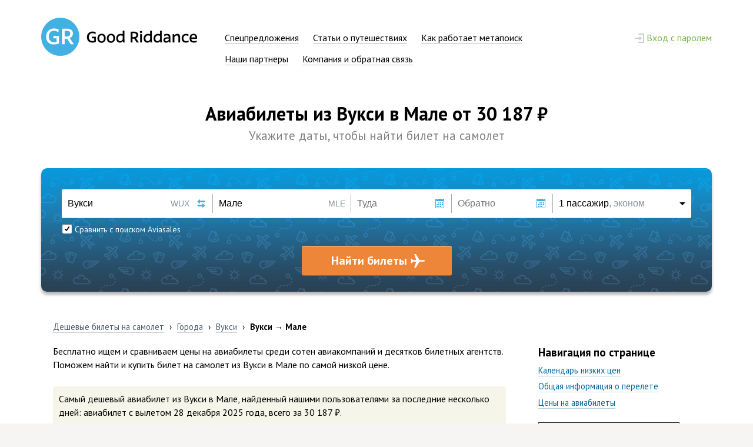

--- FILE ---
content_type: text/html; charset=UTF-8
request_url: https://www.goodriddance.ru/cities/wux-mle/
body_size: 8538
content:
<!DOCTYPE html>
<html>
   <head>
      <title>Вукси — Мале: билеты на самолет от 30 187 рублей, цены на авиабилеты туда и обратно</title>
      <meta http-equiv="Content-Type" content="text/html; charset=UTF-8">
            <meta name="viewport" content="width=1000">
      <meta name="format-detection" content="telephone=no">
      <meta name="description" content="Цены на авиабилеты из Вукси в Мале начинаются от 30 187 рублей. Мы сравниваем стоимость билетов на самолет по 728 авиакомпаниям мира.">
      <!-- TradeDoubler site verification 2864767 -->
      <meta property="og:title" content="Вукси — Мале: билеты на самолет от 30 187 рублей, цены на авиабилеты туда и обратно">
      <meta property="og:image" content="https://www.goodriddance.ru/img/share-picture.jpg">
      <meta property="og:url" content="https://www.goodriddance.ru/cities/wux-mle/">
      <meta property="og:description" content="Цены на авиабилеты из Вукси в Мале начинаются от 30 187 рублей. Мы сравниваем стоимость билетов на самолет по 728 авиакомпаниям мира.">
      <meta property="og:updated_time" content="2019-04-24T14:25:01+03:00">

      <link rel="shortcut icon" href="/favicon.ico?v=5AMjxBkqQQ" type="image/x-icon">
      <link rel="canonical" href="https://www.goodriddance.ru/cities/wux-mle/">                  
      <script type="application/ld+json">
         {
         "@context" : "https://schema.org",
         "@type" : "Organization",
         "name" : "Good Riddance",
         "url" : "https://www.goodriddance.ru",
         "logo": "https://www.goodriddance.ru/img/gr-logo-share.png",
         "sameAs" : [
         "https://vk.com/goodriddance_ru",
         "https://www.facebook.com/goodriddance.ru",
         "https://plus.google.com/+GoodriddanceRu",
         "https://twitter.com/griddance_ru"
         ]
         }
      </script>

      <script type="application/ld+json">
         {
         "@context" : "http://schema.org",
         "@type" : "WebSite",
         "name" : "Good Riddance",
         "url" : "https://www.goodriddance.ru"
         }
      </script>

      <link href='//fonts.googleapis.com/css?family=PT+Sans:400,700,400italic&subset=latin-ext,cyrillic-ext' rel='stylesheet' type='text/css'>
      <link href="/css/main.min.css?7072016230" rel="stylesheet" type="text/css" media="all"> 
      <link href="/css/search-panel-complete.min.css?7072016230" rel="stylesheet" type="text/css" media="all"><link href="/css/places.min.css?7072016230" rel="stylesheet" type="text/css" media="all"><link href="/css/flags.css?7072016230" rel="stylesheet" type="text/css" media="all"><link href="/css/social-likes-birman.css?7072016230" rel="stylesheet" type="text/css" media="all"><style type="text/css">#offers-block .offer:last-child{margin:0;}</style><link href="/css/jquery.datatables.my.min.css?7072016230" rel="stylesheet" type="text/css" media="all">      <script type="text/javascript" src="/js/locale.js?7072016230" charset="utf-8"></script>
      <script type="text/javascript" src="/js/jquery.js?7072016230" charset="utf-8"></script>
      <script>
var socialLikesButtons = {
  twitter: {
    counterUrl: 'https://opensharecount.com/count.json?url={url}&callback=?',
    convertNumber: function(data) {
      return data.count;
    }
  }
};
</script><script type="text/javascript" src="/js/social-likes.min.js?7072016230" charset="utf-8"></script>      <script type="text/javascript" src="/js/display.min.js?7072016230" charset="utf-8"></script>
      <script type="text/javascript" src="/js/search-panel-complete.min.js?7072016230" charset="utf-8"></script><script type="text/javascript" src="/js/offers.min.js?7072016230" charset="utf-8"></script><script type="text/javascript" src="/js/jquery.datatables.min.js?7072016230" charset="utf-8"></script>      <script>
  (function(i,s,o,g,r,a,m){i['GoogleAnalyticsObject']=r;i[r]=i[r]||function(){
  (i[r].q=i[r].q||[]).push(arguments)},i[r].l=1*new Date();a=s.createElement(o),
  m=s.getElementsByTagName(o)[0];a.async=1;a.src=g;m.parentNode.insertBefore(a,m)
  })(window,document,'script','//www.google-analytics.com/analytics.js','ga');
  
  ga('create', 'UA-53040713-1', 'auto');
  
  ga('send', 'pageview');

</script>
   </head>
   <body>
            <div id="login-form" class="login-bubble"><div class="head">
   <h3 style="display: inline-block;">Не узнаю вас в гриме</h3>
   <div class="close"></div></div>
<form action="/login/do.php" method="post">
   <input name="from_url" type="hidden" value="/cities/wux-mle/">
   <div class="info-table">
      <div class="row">
         <div class="cell">Эл. почта</div>
         <div class="cell">
            <input id="login-user" name="user" type="text" value="" class="textedit" spellcheck="false" autocomplete="off" autocapitalize="off" autocorrect="off">
         </div>
      </div>
      <div class="row">
         <div class="cell">Пароль</div>
         <div class="cell">
            <input id="login-pass" name="passwd" type="password" value="" class="textedit" style="margin-bottom: 3px;" spellcheck="false" autocomplete="off" autocapitalize="off" autocorrect="off">
            <input type="checkbox" name="dontremember" id="login-save" class="css-checkbox" value="yes"><label for="login-save" class="css-check-label">чужой компьютер</label>
         </div>
      </div>
      <div class="row">
         <div class="cell"></div>
         <div class="cell">
            <div class="login-button">Войти</div>
         </div>
      </div>
   </div>
</form>
<div class="line">
   <div class="text">Только зарегистрированные пользователи могут получать интересные новости и&nbsp;спецпредложения от&nbsp;авиакомпаний, управлять подпиской и&nbsp;оставлять комментарии в&nbsp;блоге. Так исторически сложилось. Вы&nbsp;не&nbsp;волнуйтесь, у&nbsp;нас очень быстрая и&nbsp;даже немного приятная регистрация.</div>
</div>
<div class="line">
   <a href="/reg/" class="reg-button">Регистрация</a><div style="display: inline-block; position: relative; margin-left: -9px;">или <a href="/restore/" class="blue-dark"><span>восстановление пароля</span></a>.</div>
</div>
</div>      <div class="container">
         <div class="main-block">
                           <div class="header">
                  <div class="row">
                     <div class="logo"><a href="/"><img src="/img/gr-logo.png?21022015252" width="265" height="65" alt="(GR) Good Riddance"></a></div>
                     <div class="menu-cont"><div class="main-menu"><div class="item"><a href="/offers/" class="black"><span>Спецпредложения</span></a></div><div class="item"><a href="/blog/" class="black"><span>Статьи о путешествиях</span></a></div><div class="item"><a href="/how/" class="black"><span>Как работает метапоиск</span></a></div><div class="item"><a href="/partners/" class="black"><span>Наши партнеры</span></a></div><div class="item"><a href="/company/" class="black"><span>Компания и обратная связь</span></a></div></div></div>
                     <div class="lcont"><div class="main-menu"><div class="item right"><span id="show-login" class="green-dott-plus"><span class="lock-ico"></span>&nbsp;<span class="line">Вход с паролем</span></span></div></div></div>
                  </div>
               </div>
                        <div class="place-head-block"><h1>Авиабилеты из Вукси в Мале от&nbsp;30&nbsp;187&nbsp;&#8381;</h1><h2>Укажите даты, чтобы найти билет на самолет</h2></div>
<div class="search-panel" data-type="0" data-hash="3630d6a8d2fceadd069e9c1586b1f3bec456a867">
   <div class="sp-container">
      <div class="sp-row">
         <div class="sp-col" style="width: 24%;">
            <div class="white left" title="Выберите город вылета">
               <div class="origin-packing">
                  <input id="origin-field" type="text" value="Вукси" placeholder="Город вылета" data-type="origin" spellcheck="false" autocomplete="off" autocapitalize="off" autocorrect="off" tabindex="1">
               </div>
            </div>
            <div id="origin-iata" class="iata-code" data-city="1" style="right: 40px;">WUX</div>
            <div class="change-button" title="Поменять город вылета и прибытия местами"></div>
         </div>
         <div class="sp-col" style="width: 22%;">
            <div class="white" title="Выберите город прибытия">
               <div class="destination-packing">
                  <input id="destination-field" type="text" value="Мале" placeholder="Город прибытия" data-type="destination" spellcheck="false" autocomplete="off" autocapitalize="off" autocorrect="off" tabindex="2">
               </div>
            </div>
            <div id="destination-iata" class="iata-code" data-city="1">MLE</div>
         </div>
         <div class="sp-col" style="width: 16%;">
            <div class="white btn" title="Выберите дату вылета">
               <div class="date-packing">
                  <input id="departure-date" type="text" value="" data-value="" placeholder="Туда" spellcheck="false" autocomplete="off" autocapitalize="off" autocorrect="off" tabindex="3">
               </div>
            </div>
            <div class="calendar-button"></div>
         </div>
         <div class="sp-col" style="width: 16%;">
            <div class="white btn" title="Выберите дату обратного вылета">
               <div class="date-packing">
                  <input id="return-date" type="text" value="" data-value="" placeholder="Обратно" spellcheck="false" autocomplete="off" autocapitalize="off" autocorrect="off" tabindex="4">
               </div>
            </div>
            <div class="calendar-button"></div>
         </div>
         <div class="sp-col" style="width: 22%;">
            <div class="white right btn" title="Количество пассажиров и класс перелета">
               <div class="pass-packing">
                  <div class="info">1 пассажир<span>, эконом</span></div>
               </div>
            </div>
            <div class="triangle-button"></div>
         </div>
      </div>
      <div class="sp-row">
         <div id="sp-autocomplete" class="sp-col" style="width: 46%; height: 32px;">
                                                   <div class="sp-checkbox" style="margin: 10px 0 0 1px;">
                  <div class="box check"></div><span class="label">Сравнить с поиском Aviasales</span>
               </div>
                     </div>
         <div id="sp-datepicker" class="sp-col" style="width: 32%; height: 32px;"></div>
         <div class="sp-col" style="width: 22%; height: 32px;">
            <div class="passcount">
               <div id="adults" class="item-btn" data="1">
                  <div class="cell minus dis"><div></div></div>
                  <div class="cell info"><span class="count"></span><br><span class="hint">от 12 лет</span></div>
                  <div class="cell plus"><div></div></div>
               </div>
               <div id="childrens" class="item-btn" data="0">
                  <div class="cell minus dis"><div></div></div>
                  <div class="cell info dis"><span class="count"></span><br><span class="hint">от 2 до 12 лет</span></div>
                  <div class="cell plus"><div></div></div>
               </div>
               <div id="infants" class="item-btn" data="0">
                  <div class="cell minus dis"><div></div></div>
                  <div class="cell info dis"><span class="count"></span><br><span class="hint">до 2 лет</span></div>
                  <div class="cell plus"><div></div></div>
               </div>
               <div class="flight-type">
                  <div class="icon"><div></div></div>
                  <div class="label">Бизнес-класс</div>
               </div>
            </div>
         </div>
      </div>
      <div class="sp-row">
         <div class="sp-col" style="width: 100%;">
            <div id="start-search" class="sp-big-submit">Найти билеты</div>
         </div>
      </div>
   </div>
</div><style type="text/css">
    span.flight-hint {
        color: #666;
        font-size: 70%;
    }

    #datatable,
    #datatable_rating {
        font-size: 90%;
    }

    #datatable thead th,
    #datatable_rating thead th {
        text-align: left !important;
        padding: 10px !important;
    }

    #datatable_info,
    #datatable_rating_info {
        color: #666;
        font-size: 80%;
    }

    #datatable_paginate a,
    #datatable_rating_paginate a {
        padding: 3px 5px;
        font-size: 80%;
    }
</style>
<script type="text/javascript">
    var dataSet = [];

    $(document).ready(function () {
        $('#datatable').DataTable({
            data: dataSet,
            columns: [
                {title: "Рейс"},
                {title: "Вылет"},
                {title: "В пути"},
                {title: "Прибытие"},
                {title: "Дни вылета"}
            ],
            "language": {
                "url": "/js/jquery.datatables.lang.json"
            },
            pagingType: "simple",
            sDom: '<"toolbar">frtip',
            deferRender: true
        });
    });

                /**
                 * Функция Скрывает/Показывает блок 
                 * @author ox2.ru дизайн студия
                 **/
                function showHide(element_id) {
                        //Если элемент с id-шником element_id существует
                        if (document.getElementById(element_id)) { 
                                //Записываем ссылку на элемент в переменную obj
                                var obj = document.getElementById(element_id); 
                                //Если css-свойство display не block, то: 
                                if (obj.style.display != "block") { 
                                        obj.style.display = "block"; //Показываем элемент
                document.getElementById('more_button').style.display = "none";

                                }
                        }
                }   
</script>
<div class="place-info-block">
    <div class="breadcrumbs">
        <div class="item" itemscope="itemscope" itemtype="http://data-vocabulary.org/Breadcrumb">
            <a itemprop="url" href="/" class="grey-dark"><span itemprop="title">Дешевые билеты на&nbsp;самолет</span></a>
        </div>
        <div class="sep">›</div>
        <div class="item" itemscope="itemscope" itemtype="http://data-vocabulary.org/Breadcrumb">
            <a itemprop="url" href="/cities/" class="grey-dark"><span itemprop="title">Города</span></a>
        </div>
        <div class="sep">›</div>
        <div class="item" itemscope="itemscope" itemtype="http://data-vocabulary.org/Breadcrumb">
            <a itemprop="url" href="/cities/to-wux/" class="grey-dark"><span itemprop="title">Вукси</span></a>
        </div>
        <div class="sep">›</div>
        <div class="item sel">
            Вукси &rarr; Мале        </div>
    </div>
    <div class="pl-text" style="width: 70%;">
        <script type="application/ld+json">
        {
        "@context": "http://schema.org",
        "@type": "Product",
        "name": "Авиабилет на перелет Вукси — Мале",
        "description": "Самый дешевый авиабилет из Вукси в Мале, найденный нашими пользователями за последние несколько дней.",
        "offers": {
        "@type": "AggregateOffer",
        "lowPrice": "30187",
        "priceCurrency": "RUB"
        }
        }
        </script><div class="block clear">Бесплатно ищем и&nbsp;сравниваем цены на&nbsp;авиабилеты среди сотен авиакомпаний и&nbsp;десятков билетных агентств. Поможем найти и&nbsp;купить билет на самолет из&nbsp;Вукси в&nbsp;Мале по&nbsp;самой низкой цене.<div class="block"><div class="imp-info">Самый дешевый авиабилет из&nbsp;Вукси в&nbsp;Мале, найденный нашими пользователями за&nbsp;последние несколько дней: авиабилет c&nbsp;вылетом 28&nbsp;декабря&nbsp;2025&nbsp;года, всего за&nbsp;30&nbsp;187&nbsp;&#8381;.</div></div></div><div class="block"><a name="calendar"></a><h2>Календарь низких цен по&nbsp;направлению Вукси&nbsp;&mdash; Мале</h2><script src="//www.travelpayouts.com/calendar_widget/iframe.js?marker=38906&powered_by=false&origin=WUX&destination=MLE&currency=rub&width=800&searchUrl=hydra.goodriddance.ru/map/cities/wux-mle/&one_way=true&only_direct=false&locale=ru&period=year&range=7%2C14" async></script></div><a name="general"></a><div class="block"><i>Информация о&nbsp;других рейсах — <a href="/cities/from-wux/"><span>билеты из&nbsp;Вукси</span></a> и&nbsp;об&nbsp;обратных рейсах: <a href="/cities/mle-wux/"><span>авиабилеты Мале&nbsp;— Вукси</span></a>.</i></div><div class="block"><a name="tickets-price"></a><h2 style="margin: 0 0 .4em 0;">Стоимость авиабилетов Вукси&nbsp;&mdash; Мале по&nbsp;месяцам</h2><div class="placetable lines"><div class="row"><div class="cell" style="width: 22%"><span class="shift">Месяц</span></div><div class="cell" style="width: 33%"><span class="shift">В одну сторону</span></div><div class="cell" style="width: 45%"><span class="shift">Туда и обратно</span></div></div><div class="row"><div class="cell" style="width: 22%"><span class="shift">Январь '26</span></div><div class="cell" style="width: 33%"><span class="shift">28&nbsp;января <span class="blue-dotted" onclick="window.open(aviaSearchPath + '?query=WUX128012026MLE110008')" title="Проверить цену авиабилета из Вукси в Мале на январь 2026">найти</span></span></div><div class="cell" style="width: 45%"><span class="shift">28&nbsp;января&nbsp;&mdash;&nbsp;4&nbsp;февраля <span class="blue-dotted" onclick="window.open(aviaSearchPath + '?query=WUX128012026MLE10402202610008')" title="Проверить цену авиабилетов из Вукси в Мале на январь 2026">найти</span></span></div></div><div class="row"><div class="cell" style="width: 22%"><span class="shift">Февраль '26</span></div><div class="cell" style="width: 33%"><span class="shift">1&nbsp;февраля <span class="blue-dotted" onclick="window.open(aviaSearchPath + '?query=WUX101022026MLE110008')" title="Проверить цену авиабилета из Вукси в Мале на февраль 2026">найти</span></span></div><div class="cell" style="width: 45%"><span class="shift">1&nbsp;февраля&nbsp;&mdash;&nbsp;8&nbsp;февраля <span class="blue-dotted" onclick="window.open(aviaSearchPath + '?query=WUX101022026MLE10802202610008')" title="Проверить цену авиабилетов из Вукси в Мале на февраль 2026">найти</span></span></div></div><div class="row"><div class="cell" style="width: 22%"><span class="shift">Март '26</span></div><div class="cell" style="width: 33%"><span class="shift">1&nbsp;марта <span class="blue-dotted" onclick="window.open(aviaSearchPath + '?query=WUX101032026MLE110008')" title="Проверить цену авиабилета из Вукси в Мале на март 2026">найти</span></span></div><div class="cell" style="width: 45%"><span class="shift">1&nbsp;марта&nbsp;&mdash;&nbsp;8&nbsp;марта <span class="blue-dotted" onclick="window.open(aviaSearchPath + '?query=WUX101032026MLE10803202610008')" title="Проверить цену авиабилетов из Вукси в Мале на март 2026">найти</span></span></div></div><div class="row"><div class="cell" style="width: 22%"><span class="shift">Апрель '26</span></div><div class="cell" style="width: 33%"><span class="shift">1&nbsp;апреля <span class="blue-dotted" onclick="window.open(aviaSearchPath + '?query=WUX101042026MLE110008')" title="Проверить цену авиабилета из Вукси в Мале на апрель 2026">найти</span></span></div><div class="cell" style="width: 45%"><span class="shift">1&nbsp;апреля&nbsp;&mdash;&nbsp;8&nbsp;апреля <span class="blue-dotted" onclick="window.open(aviaSearchPath + '?query=WUX101042026MLE10804202610008')" title="Проверить цену авиабилетов из Вукси в Мале на апрель 2026">найти</span></span></div></div><div class="row"><div class="cell" style="width: 22%"><span class="shift">Май '26</span></div><div class="cell" style="width: 33%"><span class="shift">1&nbsp;мая <span class="blue-dotted" onclick="window.open(aviaSearchPath + '?query=WUX101052026MLE110008')" title="Проверить цену авиабилета из Вукси в Мале на май 2026">найти</span></span></div><div class="cell" style="width: 45%"><span class="shift">1&nbsp;мая&nbsp;&mdash;&nbsp;8&nbsp;мая <span class="blue-dotted" onclick="window.open(aviaSearchPath + '?query=WUX101052026MLE10805202610008')" title="Проверить цену авиабилетов из Вукси в Мале на май 2026">найти</span></span></div></div><div class="row"><div class="cell" style="width: 22%"><span class="shift">Июнь '26</span></div><div class="cell" style="width: 33%"><span class="shift">1&nbsp;июня <span class="blue-dotted" onclick="window.open(aviaSearchPath + '?query=WUX101062026MLE110008')" title="Проверить цену авиабилета из Вукси в Мале на июнь 2026">найти</span></span></div><div class="cell" style="width: 45%"><span class="shift">1&nbsp;июня&nbsp;&mdash;&nbsp;8&nbsp;июня <span class="blue-dotted" onclick="window.open(aviaSearchPath + '?query=WUX101062026MLE10806202610008')" title="Проверить цену авиабилетов из Вукси в Мале на июнь 2026">найти</span></span></div></div><div class="row"><div class="cell" style="width: 22%"><span class="shift">Июль '26</span></div><div class="cell" style="width: 33%"><span class="shift">1&nbsp;июля <span class="blue-dotted" onclick="window.open(aviaSearchPath + '?query=WUX101072026MLE110008')" title="Проверить цену авиабилета из Вукси в Мале на июль 2026">найти</span></span></div><div class="cell" style="width: 45%"><span class="shift">1&nbsp;июля&nbsp;&mdash;&nbsp;8&nbsp;июля <span class="blue-dotted" onclick="window.open(aviaSearchPath + '?query=WUX101072026MLE10807202610008')" title="Проверить цену авиабилетов из Вукси в Мале на июль 2026">найти</span></span></div></div><div class="row"><div class="cell" style="width: 22%"><span class="shift">Август '26</span></div><div class="cell" style="width: 33%"><span class="shift">1&nbsp;августа <span class="blue-dotted" onclick="window.open(aviaSearchPath + '?query=WUX101082026MLE110008')" title="Проверить цену авиабилета из Вукси в Мале на август 2026">найти</span></span></div><div class="cell" style="width: 45%"><span class="shift">1&nbsp;августа&nbsp;&mdash;&nbsp;8&nbsp;августа <span class="blue-dotted" onclick="window.open(aviaSearchPath + '?query=WUX101082026MLE10808202610008')" title="Проверить цену авиабилетов из Вукси в Мале на август 2026">найти</span></span></div></div><div class="row"><div class="cell" style="width: 22%"><span class="shift">Сентябрь '26</span></div><div class="cell" style="width: 33%"><span class="shift">1&nbsp;сентября <span class="blue-dotted" onclick="window.open(aviaSearchPath + '?query=WUX101092026MLE110008')" title="Проверить цену авиабилета из Вукси в Мале на сентябрь 2026">найти</span></span></div><div class="cell" style="width: 45%"><span class="shift">1&nbsp;сентября&nbsp;&mdash;&nbsp;8&nbsp;сентября <span class="blue-dotted" onclick="window.open(aviaSearchPath + '?query=WUX101092026MLE10809202610008')" title="Проверить цену авиабилетов из Вукси в Мале на сентябрь 2026">найти</span></span></div></div><div class="row"><div class="cell" style="width: 22%"><span class="shift">Октябрь '26</span></div><div class="cell" style="width: 33%"><span class="shift">1&nbsp;октября <span class="blue-dotted" onclick="window.open(aviaSearchPath + '?query=WUX101102026MLE110008')" title="Проверить цену авиабилета из Вукси в Мале на октябрь 2026">найти</span></span></div><div class="cell" style="width: 45%"><span class="shift">1&nbsp;октября&nbsp;&mdash;&nbsp;8&nbsp;октября <span class="blue-dotted" onclick="window.open(aviaSearchPath + '?query=WUX101102026MLE10810202610008')" title="Проверить цену авиабилетов из Вукси в Мале на октябрь 2026">найти</span></span></div></div><div class="row"><div class="cell" style="width: 22%"><span class="shift">Ноябрь '26</span></div><div class="cell" style="width: 33%"><span class="shift">1&nbsp;ноября <span class="blue-dotted" onclick="window.open(aviaSearchPath + '?query=WUX101112026MLE110008')" title="Проверить цену авиабилета из Вукси в Мале на ноябрь 2026">найти</span></span></div><div class="cell" style="width: 45%"><span class="shift">1&nbsp;ноября&nbsp;&mdash;&nbsp;8&nbsp;ноября <span class="blue-dotted" onclick="window.open(aviaSearchPath + '?query=WUX101112026MLE10811202610008')" title="Проверить цену авиабилетов из Вукси в Мале на ноябрь 2026">найти</span></span></div></div><div class="row"><div class="cell" style="width: 22%"><span class="shift">Декабрь '26</span></div><div class="cell" style="width: 33%"><span class="shift">1&nbsp;декабря <span class="blue-dotted" onclick="window.open(aviaSearchPath + '?query=WUX101122026MLE110008')" title="Проверить цену авиабилета из Вукси в Мале на декабрь 2026">найти</span></span></div><div class="cell" style="width: 45%"><span class="shift">1&nbsp;декабря&nbsp;&mdash;&nbsp;8&nbsp;декабря <span class="blue-dotted" onclick="window.open(aviaSearchPath + '?query=WUX101122026MLE10812202610008')" title="Проверить цену авиабилетов из Вукси в Мале на декабрь 2026">найти</span></span></div></div></div></div>    </div>
    <div class="pl-text" style="width: 5%;">&nbsp;</div>
    <div class="pl-text" style="width: 25%;">
        <h3>Навигация по странице</h3><ul class="nopad" style="font-size: 90%;"><li><a href="#calendar"><span>Календарь низких цен</span></a></li><li><a href="#general"><span>Общая информация о&nbsp;перелете</span></a></li><li><a href="#tickets-price"><span>Цены на&nbsp;авиабилеты</span></a></li></ul><br><script>ga('send', 'event', 'Реклама', 'Показ баннера', 'Островок 240x400');</script><a href="/banner.php?id=5" rel="nofollow" target="blank_" onClick="ga('send', 'event', 'Реклама', 'Переход по баннеру', 'Островок 240x400');"><img src="/images/banners/ostrovok_240.jpg?21022015252"></a><br><br><div class="social-likes social-likes_single" data-url="https://www.goodriddance.ru/cities/wux-mle/" data-counters="no" data-single-title="Поделиться"><div class="vkontakte" onClick="ga('send', 'event', 'Кнопки соцсетей', 'Вконтакте');">Вконтакте</div><div class="facebook" onClick="ga('send', 'event', 'Кнопки соцсетей', 'Фейсбук');">Фейсбук</div><div class="twitter" onClick="ga('send', 'event', 'Кнопки соцсетей', 'Твиттер');">Твиттер</div><div class="plusone" onClick="ga('send', 'event', 'Кнопки соцсетей', 'Гугл-плюс');">Гугл-плюс</div></div>    </div>
</div>
</div>
<div>
       </div></div><div class="footer">
   <div class="block">
      <div class="another-table" style="color: black;padding: 0 20px;">
                     <div class="row" style="margin-bottom:50px;">
               <div class="cell" style="width: 30%;"><b style="font-size: 110%;">Страны</b><br><div class="footer-menu" style="margin-top: 12px; max-height: 9em;"><div class="item"><a href="/countries/ru/" class="grey-dark"><span>Россия</span></a></div><div class="item"><a href="/countries/th/" class="grey-dark"><span>Таиланд</span></a></div><div class="item"><a href="/countries/es/" class="grey-dark"><span>Испания</span></a></div><div class="item"><a href="/countries/fr/" class="grey-dark"><span>Франция</span></a></div><div class="item"><a href="/countries/eg/" class="grey-dark"><span>Египет</span></a></div><div class="item"><a href="/countries/il/" class="grey-dark"><span>Израиль</span></a></div><div class="item"><a href="/countries/cz/" class="grey-dark"><span>Чехия</span></a></div><div class="item"><a href="/countries/it/" class="grey-dark"><span>Италия</span></a></div><div class="item"><a href="/countries/us/" class="grey-dark"><span>США</span></a></div><div class="item"><a href="/countries/fi/" class="grey-dark"><span>Финляндия</span></a></div><div class="item"><a href="/countries/am/" class="grey-dark"><span>Армения</span></a></div><div class="item"><a href="/countries/tr/" class="grey-dark"><span>Турция</span></a></div><div class="item"><a href="/countries/de/" class="grey-dark"><span>Германия</span></a></div><div class="item"><a href="/countries/at/" class="grey-dark"><span>Австрия</span></a></div><div class="item"><a href="/countries/gb/" class="grey-dark"><span>Великобритания</span></a></div><div class="item"><a href="/countries/nl/" class="grey-dark"><span>Нидерланды</span></a></div><div class="item"><a href="/countries/kz/" class="grey-dark"><span>Казахстан</span></a></div><div class="item"><a href="/countries/cn/" class="grey-dark"><span>Китай</span></a></div><div class="item"><a href="/countries/uz/" class="grey-dark"><span>Узбекистан</span></a></div><div class="item"><a href="/countries/by/" class="grey-dark"><span>Беларусь</span></a></div><div class="item"><a href="/countries/in/" class="grey-dark"><span>Индия</span></a></div><div class="item"><a href="/countries/me/" class="grey-dark"><span>Черногория</span></a></div></div><div style="margin-top: 12px;"><a href="/countries/" class="blue-dark"><span>Все страны</span></a></div></div><div class="cell" style="width: 3%;"></div><div class="cell" style="width: 30%;"><b style="font-size: 110%;">Города</b><br><div class="footer-menu" style="margin-top: 12px; max-height: 9em;"><div class="item"><a href="/cities/to-mow/" class="grey-dark"><span>Москва</span></a></div><div class="item"><a href="/cities/to-bkk/" class="grey-dark"><span>Бангкок</span></a></div><div class="item"><a href="/cities/to-ayt/" class="grey-dark"><span>Анталья</span></a></div><div class="item"><a href="/cities/to-par/" class="grey-dark"><span>Париж</span></a></div><div class="item"><a href="/cities/to-msq/" class="grey-dark"><span>Минск</span></a></div><div class="item"><a href="/cities/to-tlv/" class="grey-dark"><span>Тель-Авив</span></a></div><div class="item"><a href="/cities/to-prg/" class="grey-dark"><span>Прага</span></a></div><div class="item"><a href="/cities/to-rom/" class="grey-dark"><span>Рим</span></a></div><div class="item"><a href="/cities/to-nyc/" class="grey-dark"><span>Нью-Йорк</span></a></div><div class="item"><a href="/cities/to-hel/" class="grey-dark"><span>Хельсинки</span></a></div><div class="item"><a href="/cities/to-evn/" class="grey-dark"><span>Ереван</span></a></div><div class="item"><a href="/cities/to-ist/" class="grey-dark"><span>Стамбул</span></a></div><div class="item"><a href="/cities/to-ber/" class="grey-dark"><span>Берлин</span></a></div><div class="item"><a href="/cities/to-vie/" class="grey-dark"><span>Вена</span></a></div><div class="item"><a href="/cities/to-lon/" class="grey-dark"><span>Лондон</span></a></div><div class="item"><a href="/cities/to-ams/" class="grey-dark"><span>Амстердам</span></a></div><div class="item"><a href="/cities/to-ala/" class="grey-dark"><span>Алматы</span></a></div><div class="item"><a href="/cities/to-bjs/" class="grey-dark"><span>Пекин</span></a></div><div class="item"><a href="/cities/to-tas/" class="grey-dark"><span>Ташкент</span></a></div><div class="item"><a href="/cities/to-msq/" class="grey-dark"><span>Минск</span></a></div><div class="item"><a href="/cities/to-goi/" class="grey-dark"><span>Гоа</span></a></div><div class="item"><a href="/cities/to-tiv/" class="grey-dark"><span>Тиват</span></a></div><div class="item"><a href="/cities/to-rix/" class="grey-dark"><span>Рига</span></a></div><div class="item"><a href="/cities/to-tbs/" class="grey-dark"><span>Тбилиси</span></a></div><div class="item"><a href="/cities/to-hkg/" class="grey-dark"><span>Гонконг</span></a></div><div class="item"><a href="/cities/to-dxb/" class="grey-dark"><span>Дубай</span></a></div><div class="item"><a href="/cities/to-sgn/" class="grey-dark"><span>Хошимин</span></a></div></div><div style="margin-top: 12px; font-weight: bold;"><a href="/cities/" class="blue-dark"><span>Все города</span></a></div></div><div class="cell" style="width: 3%;"></div><div class="cell" style="width: 30%;"><b style="font-size: 110%;">Авиакомпании</b><br><div class="footer-menu" style="margin-top: 12px; max-height: 9em;"><div class="item"><a href="/airlines/su/" class="grey-dark"><span>Аэрофлот</span></a></div><div class="item"><a href="/airlines/u6/" class="grey-dark"><span>Уральские авиалинии</span></a></div><div class="item"><a href="/airlines/ut/" class="grey-dark"><span>ЮТэйр</span></a></div><div class="item"><a href="/airlines/lh/" class="grey-dark"><span>Lufthansa</span></a></div><div class="item"><a href="/airlines/s7/" class="grey-dark"><span>S7 Airlines</span></a></div><div class="item"><a href="/airlines/fv/" class="grey-dark"><span>Россия</span></a></div><div class="item"><a href="/airlines/r2/" class="grey-dark"><span>Orenair</span></a></div><div class="item"><a href="/airlines/ey/" class="grey-dark"><span>Etihad Airways</span></a></div><div class="item"><a href="/airlines/kl/" class="grey-dark"><span>KLM</span></a></div><div class="item"><a href="/airlines/qr/" class="grey-dark"><span>Qatar Airways</span></a></div><div class="item"><a href="/airlines/af/" class="grey-dark"><span>Air France</span></a></div><div class="item"><a href="/airlines/ab/" class="grey-dark"><span>Air Berlin</span></a></div><div class="item"><a href="/airlines/az/" class="grey-dark"><span>Alitalia</span></a></div><div class="item"><a href="/airlines/ek/" class="grey-dark"><span>Emirates</span></a></div><div class="item"><a href="/airlines/lx/" class="grey-dark"><span>Swiss</span></a></div><div class="item"><a href="/airlines/yc/" class="grey-dark"><span>Ямал</span></a></div><div class="item"><a href="/airlines/ay/" class="grey-dark"><span>Finnair</span></a></div><div class="item"><a href="/airlines/bt/" class="grey-dark"><span>AirBaltic</span></a></div><div class="item"><a href="/airlines/ib/" class="grey-dark"><span>Iberia</span></a></div><div class="item"><a href="/airlines/cx/" class="grey-dark"><span>Cathay Pacific</span></a></div><div class="item"><a href="/airlines/dl/" class="grey-dark"><span>Delta Air Lines</span></a></div><div class="item"><a href="/airlines/ba/" class="grey-dark"><span>British Airways</span></a></div></div><div style="margin-top: 12px;"><a href="/airlines/" class="blue-dark"><span>Все авиакомпании</span></a></div></div>            </div>
            <!--<div class="row" style="margin-bottom:50px; margin-top: 30px;">
               <div class="cell"><b style="font-size: 110%;">Популярные направления</b><br><div class="footer-menu" style="margin-top: 12px; max-height: 3.2em;"><div class="item"><a href="/cities/dus-kgd/" class="grey-dark"><span>Дюссельдорф &rarr; Калининград</span></a></div><div class="item"><a href="/cities/mub-aer/" class="grey-dark"><span>Маун &rarr; Сочи (Адлер)</span></a></div><div class="item"><a href="/cities/fra-sjj/" class="grey-dark"><span>Франкфурт-на-Майне &rarr; Сараево</span></a></div><div class="item"><a href="/cities/bkk-scl/" class="grey-dark"><span>Бангкок &rarr; Сантьяго</span></a></div><div class="item"><a href="/cities/was-kbl/" class="grey-dark"><span>Вашингтон &rarr; Кабул</span></a></div><div class="item"><a href="/cities/voz-ist/" class="grey-dark"><span>Воронеж &rarr; Стамбул</span></a></div><div class="item"><a href="/cities/haj-ala/" class="grey-dark"><span>Ганновер &rarr; Алматы</span></a></div><div class="item"><a href="/cities/kja-hav/" class="grey-dark"><span>Красноярск &rarr; Гавана</span></a></div><div class="item"><a href="/cities/jax-dfw/" class="grey-dark"><span>Джексонвилл (Флорида) &rarr; Даллас</span></a></div><div class="item"><a href="/cities/aus-ont/" class="grey-dark"><span>Остин (Техас) &rarr; Онтарио</span></a></div><div class="item"><a href="/cities/brs-ktw/" class="grey-dark"><span>Бристоль &rarr; Катовице</span></a></div><div class="item"><a href="/cities/cgn-wro/" class="grey-dark"><span>Кёльн &rarr; Вроцлав</span></a></div><div class="item"><a href="/cities/sfo-mow/" class="grey-dark"><span>Сан-Франциско &rarr; Москва</span></a></div><div class="item"><a href="/cities/dus-ikt/" class="grey-dark"><span>Дюссельдорф &rarr; Иркутск</span></a></div><div class="item"><a href="/cities/ist-cas/" class="grey-dark"><span>Стамбул &rarr; Касабланка</span></a></div><div class="item"><a href="/cities/kja-mcx/" class="grey-dark"><span>Красноярск &rarr; Махачкала</span></a></div></div></div>
            </div>-->
                  <div class="row">
            <div class="cell" style="width: 33%;">&copy; Good Riddance<span style="font-size: 80%;">, 2014&ndash;2026</span></div>
            <div class="cell" style="width: 42%;"><div class="footer-menu"><div class="item"><a href="/terms/" class="blue-dark"><span>Условия использования</span></a></div><div class="item"><a href="/privacy/" class="blue-dark"><span>Политика конфиденциальности</span></a></div></div></div>
            <div class="cell" style="width: 25%;">
                                 <div class="social-block">
                     <noindex>
                        <a rel="nofollow" class="vk-ico" href="https://vk.com/goodriddance_ru" title="Наша страница во Вконтакте"></a>
                        <a rel="nofollow" class="fb-ico" href="https://www.facebook.com/goodriddance.ru" title="Наша страница в Фейсбуке"></a>
                        <a rel="nofollow" class="gp-ico" href="https://www.google.com/+GoodriddanceRu" title="Наша страница в Гугл-плюс"></a>
                        <a rel="nofollow" class="twitter-ico" href="https://twitter.com/griddance_ru" title="Наш аккаунт в Твиттере"></a>
                     </noindex>
                  </div>
                           </div>
         </div>
      </div>
   </div>
</div>
<!-- Yandex.Metrika counter --> <script type="text/javascript" > (function(m,e,t,r,i,k,a){m[i]=m[i]||function(){(m[i].a=m[i].a||[]).push(arguments)}; m[i].l=1*new Date();k=e.createElement(t),a=e.getElementsByTagName(t)[0],k.async=1,k.src=r,a.parentNode.insertBefore(k,a)}) (window, document, "script", "https://mc.yandex.ru/metrika/tag.js", "ym"); ym(28564906, "init", { clickmap:true, trackLinks:true, accurateTrackBounce:true, webvisor:true }); </script> <noscript><div><img src="https://mc.yandex.ru/watch/28564906" style="position:absolute; left:-9999px;" alt="" /></div></noscript> <!-- /Yandex.Metrika counter --></body>
</html>
<!-- 0.1622 сек. -->

--- FILE ---
content_type: application/javascript; charset=UTF-8
request_url: https://www.goodriddance.ru/js/display.min.js?7072016230
body_size: 4606
content:
var lgTime,loginShow=!1,loginValid=!1,regValid=!1,resValid=!1,resSumiting=!1,feedbackValid=!1,cookExp=365,singleStuff="/units/single-stuff.php",aviaSearchPath="/search/avia.php",aviaSearchResult="/search/avia/?id=",aviaListPath="/units/avia-place-search.php",aviaQuery="/units/avia-query.php",aviaPrice="/units/avia-price.php",aviaResult="/units/avia-result.php",aviaFlightstat="/units/api/flightstats.php",blogAdmin="/units/blog-admin.php",blogComment="/units/blog-comment.php",blogUpload="/images/blog/upload.php",
blogCommentPreloader="/img/gif-preload.gif",profileSave="/units/profile-save.php";function number_format(a,b,c,d){var e,f,g;isNaN(b=Math.abs(b))&&(b=2);void 0==c&&(c=",");void 0==d&&(d=".");e=parseInt(a=(+a||0).toFixed(b))+"";g=(f=3<(f=e.length)?f%3:0)?e.substr(0,f)+d:"";d=e.substr(f).replace(/(\d{3})(?=\d)/g,"$1"+d);a=b?c+Math.abs(a-e).toFixed(b).replace(/-/,0).slice(2):"";return g+d+a}
function translit(a){a=a.toLowerCase();var b={"\u0430":"a","\u0431":"b","\u0432":"v","\u0433":"g","\u0434":"d","\u0435":"e","\u0451":"e","\u0436":"zh","\u0437":"z","\u0438":"i","\u0439":"y","\u043a":"k","\u043b":"l","\u043c":"m","\u043d":"n","\u043e":"o","\u043f":"p","\u0440":"r","\u0441":"s","\u0442":"t","\u0443":"u","\u0444":"f","\u0445":"h","\u0446":"ts","\u0447":"ch","\u0448":"sh","\u0449":"shch","\u044a":"","\u044b":"y","\u044c":"","\u044d":"e","\u044e":"yu","\u044f":"ya"," ":"-",_:"-","`":"-",
"~":"-","!":"-","@":"-","#":"-",$:"-","%":"-","^":"-","&":"-","*":"-","(":"-",")":"-","-":"-","=":"-","+":"-","[":"-","]":"-","\\":"-","|":"-","/":"-",".":"-",",":"-","{":"-","}":"-","'":"-",'"':"-",";":"-",":":"-","?":"-","<":"-",">":"-","\u2116":"-"},c="",d="";for(i=0;i<a.length;i++)if(void 0!=b[a[i]]){if(d!=b[a[i]]||"-"!=d)c+=b[a[i]],d=b[a[i]]}else c+=a[i],d=a[i];c=c.replace(/^-/,"");250<c.length&&(c=c.substr(0,250));return c=c.replace(/-$/,"")}
var print_r=function(a,b){var c=b||"",d="[object Array]"===Object.prototype.toString.call(a),e=d?"Array\n"+c+"[\n":"Object\n"+c+"{\n",f;for(f in a)if(a.hasOwnProperty(f)){var g=a[f],h="";switch(Object.prototype.toString.call(g)){case "[object Array]":case "[object Object]":h=print_r(g,c+"\t");break;case "[object String]":h="'"+g+"'";break;default:h=g}e+=c+"\t"+f+" => "+h+",\n"}e=e.substring(0,e.length-2)+"\n"+c;return d?e+"]":e+"}"};
function quotemeta(a){return(a+"").replace(/([\.\\\+\*\?\[\^\]\$\(\)])/g,"\\$1")}function setLocation(a){try{history.pushState(null,null,a);return}catch(b){}location.hash="#"+a}String.prototype.format=String.prototype.f=function(){var a=arguments;return this.replace(/\{\{|\}\}|\{(\d+)\}/g,function(b,c){return"{{"==b?"{":"}}"==b?"}":a[c]})};function preloadImages(){for(var a=0;a<arguments.length;a++)$("<img />").attr("src",arguments[a])}preloadImages("/img/checkbox6.png","/img/radiobutton3.png","/img/plus-green13.png");
(function(){var a,b,c,d,e,f,g,h,k;a=window.device;window.device={};c=window.document.documentElement;k=window.navigator.userAgent.toLowerCase();device.ios=function(){return device.iphone()||device.ipod()||device.ipad()};device.iphone=function(){return d("iphone")};device.ipod=function(){return d("ipod")};device.ipad=function(){return d("ipad")};device.android=function(){return d("android")};device.androidPhone=function(){return device.android()&&d("mobile")};device.androidTablet=function(){return device.android()&&
!d("mobile")};device.blackberry=function(){return d("blackberry")||d("bb10")||d("rim")};device.blackberryPhone=function(){return device.blackberry()&&!d("tablet")};device.blackberryTablet=function(){return device.blackberry()&&d("tablet")};device.windows=function(){return d("windows")};device.windowsPhone=function(){return device.windows()&&d("phone")};device.windowsTablet=function(){return device.windows()&&d("touch")};device.fxos=function(){return(d("(mobile;")||d("(tablet;"))&&d("; rv:")};device.fxosPhone=
function(){return device.fxos()&&d("mobile")};device.fxosTablet=function(){return device.fxos()&&d("tablet")};device.meego=function(){return d("meego")};device.cordova=function(){return window.cordova&&"file:"===location.protocol};device.mobile=function(){return device.androidPhone()||device.iphone()||device.ipod()||device.windowsPhone()||device.blackberryPhone()||device.fxosPhone()||device.meego()};device.tablet=function(){return device.ipad()||device.androidTablet()||device.blackberryTablet()||
device.windowsTablet()||device.fxosTablet()};device.desktop=function(){return!device.tablet()&&!device.mobile()};device.portrait=function(){return 1<window.innerHeight/window.innerWidth};device.landscape=function(){return 1>window.innerHeight/window.innerWidth};device.noConflict=function(){return window.device=a,this};d=function(a){return-1!==k.indexOf(a)};f=function(a){var b;return b=new RegExp(a,"i"),c.className.match(b)};b=function(a){return f(a)?void 0:c.className+=" "+a};h=function(a){return f(a)?
c.className=c.className.replace(a,""):void 0};device.ios()?device.ipad()?b("ios ipad tablet"):device.iphone()?b("ios iphone mobile"):device.ipod()&&b("ios ipod mobile"):b(device.android()?device.androidTablet()?"android tablet":"android mobile":device.blackberry()?device.blackberryTablet()?"blackberry tablet":"blackberry mobile":device.windows()?device.windowsTablet()?"windows tablet":device.windowsPhone()?"windows mobile":"desktop":device.fxos()?device.fxosTablet()?"fxos tablet":"fxos mobile":device.meego()?
"meego mobile":"desktop");device.cordova()&&b("cordova");e=function(){return device.landscape()?(h("portrait"),b("landscape")):(h("landscape"),b("portrait"))};g="onorientationchange"in window?"orientationchange":"resize";window.addEventListener?window.addEventListener(g,e,!1):window.attachEvent?window.attachEvent(g,e):window[g]=e;e()}).call(this);
function getBrowserName(){var a=navigator.userAgent;return 0<a.search(/Chrome/)?"\u0441hrome":0<a.search(/Firefox/)?"\u0430irefox":0<a.search(/Opera/)?"opera":0<a.search(/Safari/)?"safari":0<a.search(/MSIE/)?"explorer":"none"}jQuery.fn.exists=function(){return $(this).length};
jQuery.fn.center=function(){this.css("position","absolute");this.css("top",($(window).height()-this.outerHeight())/2+$(window).scrollTop()+"px");this.css("left",($(window).width()-this.outerWidth())/2+$(window).scrollLeft()+"px");return this};function setOverlay(){var a=$(document).height();$("#window-overlay").height(a).show()}function declOfNum(a,b){cases=[2,0,1,1,1,2];return b[4<a%100&&20>a%100?2:cases[5>a%10?a%10:5]]}
function sliderJS(a,b){var c=$(b).find("ul"),d=$(b).find("li.slider"+a),d=$(d).width();$(c).animate({marginLeft:"-"+d*a},500)}function loginInit(){var a=$("#show-login").offset(),b=a.top+$("#show-login").height()+20,a=a.left-308;$("#login-form").css({top:b+"px",left:a+"px"});loginDataCheck()}
function loginDataCheck(){$("#login-user").addClass("grayglow");$("#login-pass").addClass("grayglow");$("#login-form .login-button").addClass("dis");var a=$("#login-user").val(),b=$("#login-pass").val(),c=/^(([^<>()[\]\\.,;:\s@\"]+(\.[^<>()[\]\\.,;:\s@\"]+)*)|(\".+\"))@((\[[0-9]{1,3}\.[0-9]{1,3}\.[0-9]{1,3}\.[0-9]{1,3}\])|(([a-zA-Z\-0-9]+\.)+[a-zA-Z]{2,}))$/;loginValid=!1;0<a.length?c.test(a)?($("#login-user").removeClass("grayglow redglowp").addClass("greenglowp"),6<=b.length?($("#login-pass").removeClass("grayglow redglowp").addClass("greenglowp"),
loginValid=!0):0<b.length?$("#login-pass").removeClass("grayglow greenglowp").addClass("redglowp"):$("#login-pass").removeClass("greenglowp redglowp").addClass("grayglow")):$("#login-user").removeClass("grayglow greenglowp").addClass("redglowp"):$("#login-user").removeClass("greenglowp redglowp").addClass("grayglow");loginValid?$("#login-form .login-button").removeClass("dis"):$("#login-form .login-button").addClass("dis")}
function loginSubmit(){$("#login-form .login-button").hasClass("dis")||($("#login-form .login-button").addClass("dis"),$("#login-form form").submit())}
function regDataCheck(){$("#reg-user").addClass("grayglow");$("#reg-pass").addClass("grayglow");$("#reg-form .login-button").addClass("dis");var a=$("#reg-user").val(),b=$("#reg-pass").val(),c=/^(([^<>()[\]\\.,;:\s@\"]+(\.[^<>()[\]\\.,;:\s@\"]+)*)|(\".+\"))@((\[[0-9]{1,3}\.[0-9]{1,3}\.[0-9]{1,3}\.[0-9]{1,3}\])|(([a-zA-Z\-0-9]+\.)+[a-zA-Z]{2,}))$/;regValid=!1;0<a.length?c.test(a)?($("#reg-user").removeClass("grayglow redglowp").addClass("greenglowp"),$("#genpass:not(:checked)").exists()?6<=b.length?
($("#reg-pass").removeClass("grayglow redglowp").addClass("greenglowp"),regValid=!0):0<b.length?$("#reg-pass").removeClass("grayglow greenglowp").addClass("redglowp"):$("#reg-pass").removeClass("greenglowp redglowp").addClass("grayglow"):regValid=!0):$("#reg-user").removeClass("grayglow greenglowp").addClass("redglowp"):$("#reg-user").removeClass("greenglowp redglowp").addClass("grayglow");regValid?$("#reg-form .login-button").removeClass("dis"):$("#reg-form .login-button").addClass("dis")}
function regSubmit(){$("#reg-form .login-button").hasClass("dis")||($("#reg-form .login-button").addClass("dis"),$("#reg-form form").submit())}
function resDataCheck(){$("#res-user").addClass("grayglow");$("#res-form .login-button").addClass("dis");var a=$("#res-user").val(),b=/^(([^<>()[\]\\.,;:\s@\"]+(\.[^<>()[\]\\.,;:\s@\"]+)*)|(\".+\"))@((\[[0-9]{1,3}\.[0-9]{1,3}\.[0-9]{1,3}\.[0-9]{1,3}\])|(([a-zA-Z\-0-9]+\.)+[a-zA-Z]{2,}))$/;resValid=!1;0<a.length?b.test(a)?($("#res-user").removeClass("grayglow redglowp").addClass("greenglowp"),resValid=!0):$("#res-user").removeClass("grayglow greenglowp").addClass("redglowp"):$("#res-user").removeClass("greenglowp redglowp").addClass("grayglow");
resValid?$("#res-form .login-button").removeClass("dis"):$("#res-form .login-button").addClass("dis")}function resSubmit(){$("#res-form .login-button").hasClass("dis")||($("#res-form .login-button").addClass("dis"),$("#res-form form").submit())}
function feedbackDataCheck(){var a=$("#feedback-name").val(),b=$("#feedback-user").val(),c=$("#feedback-msg").val(),d=/^[0-9a-z\u0430-\u044f \.,\-_]+$/i,e=/^(([^<>()[\]\\.,;:\s@\"]+(\.[^<>()[\]\\.,;:\s@\"]+)*)|(\".+\"))@((\[[0-9]{1,3}\.[0-9]{1,3}\.[0-9]{1,3}\.[0-9]{1,3}\])|(([a-zA-Z\-0-9]+\.)+[a-zA-Z]{2,}))$/;feedbackValid=!1;0<a.length?d.test(a)?($("#feedback-name").removeClass("greenglowp redglowp grayglow").addClass("greenglowp"),0<b.length?e.test(b)?($("#feedback-user").removeClass("grayglow redglowp").addClass("greenglowp"),
0<c.length?($("#feedback-msg").removeClass("greenglowp redglowp grayglow").addClass("greenglowp"),feedbackValid=!0):$("#feedback-msg").removeClass("greenglowp redglowp").addClass("grayglow")):$("#feedback-user").removeClass("grayglow greenglowp").addClass("redglowp"):$("#feedback-user").removeClass("greenglowp redglowp").addClass("grayglow")):$("#feedback-name").removeClass("grayglow greenglowp").addClass("redglowp"):$("#feedback-name").removeClass("greenglowp redglowp").addClass("grayglow");feedbackValid?
$("#feedback-form .login-button").removeClass("dis"):$("#feedback-form .login-button").addClass("dis")}
$(document).ready(function(){"auth"===$("body").attr("data-type")&&(loginDataCheck(),$("#login-user").focus());"reg"===$("body").attr("data-type")&&(regDataCheck(),$("#reg-user").focus());"restore"===$("body").attr("data-type")&&(resDataCheck(),$("#res-user").focus());"unsubscribe"===$("body").attr("data-type")&&$(".login-button").click(function(){$("form").submit()});$("#show-login").click(function(){loginInit();!1===loginShow?(loginShow=!0,$("#login-form").animate({height:"show"},200,function(){$("#login-user").focus()})):
(loginShow=!1,$("#login-form").animate({height:"hide"},200))});$("#login-form .close").click(function(){loginShow=!1;$("#login-form").animate({height:"hide"},200)});$("#login-form .login-button").click(function(){loginSubmit()});$("#login-user, #login-pass").keyup(function(a){13===a.keyCode?loginSubmit():loginDataCheck()});$("#login-form form").submit(function(){return loginValid?(loginValid=!1,!0):!1});$("#genpass").click(function(){$("#reg-pass-block").toggle();regDataCheck()});$("#reg-form .login-button").click(function(){regSubmit()});
$("#reg-user, #reg-pass").keyup(function(a){13===a.keyCode?regSubmit():regDataCheck()});$("#reg-form form").submit(function(){return regValid?(regValid=!1,!0):!1});$("#res-form .login-button").click(function(){resSubmit()});$("#res-user").keyup(function(a){13===a.keyCode?resSubmit():resDataCheck()});$("#res-form form").submit(function(){return resValid?(resValid=!1,!0):!1});$("#feedback-form .login-button").click(function(){var a=0;feedbackValid&&$.ajax(singleStuff,{cache:!1,dataType:"text",type:"POST",
timeout:1E4,data:{act:"feedback",uname:$("#feedback-name").val(),email:$("#feedback-user").val(),msg:$("#feedback-msg").val()},beforeSend:function(){a=$("#feedback-form").outerHeight();$("#feedback-form .login-button").html(GENERAL_LC.feedback_sending)},success:function(b){"false"!==b?($("#feedback-form").html('<div class="info-table"><div class="row"><div class="cell" style="height: '+(a-66)+'px; text-align: center; font-size: 120%; vertical-align: middle;"><img src="/img/email-sended.png"><br><b>'+
GENERAL_LC.feedback_success+"</b></div></div></div>"),ga("send","event","\u041f\u043e\u0447\u0442\u0430","\u0424\u0438\u0434\u0431\u044d\u043a \u0444\u043e\u0440\u043c\u0430 \u043e\u0442\u043f\u0440\u0430\u0432\u043b\u0435\u043d\u0430")):$("#feedback-form .login-button").html(GENERAL_LC.feedback_error)},complete:function(a,c){"success"!==c&&$("#feedback-form .login-button").html(GENERAL_LC.feedback_error)}})});$("#feedback-name, #feedback-user, #feedback-msg").keyup(function(a){feedbackDataCheck()});
$("#be-toggle").click(function(){$("#backend-panel").hasClass("opened")?$("#backend-panel").removeClass("opened"):$("#backend-panel").addClass("opened")})});function getSelectedText(){var a="";window.getSelection?a=window.getSelection():document.getSelection?a=document.getSelection():document.selection&&(a=document.selection.createRange().text);return a}
$(document).on("copy","body",function(){var a=getSelectedText().toString(),b,c;100<a.length?(b=a.substr(0,30),c=a.substr(a.length-31,30),b=b.trim()+" | "+c.trim()):b=a;ga("send","event","\u041f\u0440\u043e\u0447\u0435\u0435","\u041a\u043e\u043f\u0438\u0440\u043e\u0432\u0430\u043d\u0438\u0435 \u0442\u0435\u043a\u0441\u0442\u0430",b,a.length)});
$(window).resize(function(){loginShow&&("safari"!==getBrowserName()?loginInit():(window.clearTimeout(lgTime),lgTime=window.setTimeout(function(){loginInit()},20)))});
$(document).on("click",document,function(a){$("#login-form").is(":visible")&&0==$(a.target).closest("#login-form").length&&0==$(a.target).closest("#show-login").length&&(loginShow=!1,$("#login-form").animate({height:"hide"},200));$("#subscribe-block").is(":visible")&&0==$(a.target).closest("#subscribe-block").length&&0==$(a.target).closest("#subscribe-btn").length&&($("#subscribe-block").hide(),$("#window-overlay").hide());$(".avia-block").exists()&&($("#partners-list").is(":visible")&&0==$(a.target).closest("#partners-list").length&&
0==$(a.target).closest(".ticket .now-partner").length&&$("#partners-list").hide(),$("#searchform .passcount").is(":visible")&&0==$(a.target).closest("#searchform .passcount").length&&0==$(a.target).closest("#passengers").length&&$("#searchform .passcount").hide(),$("#ticket-info").is(":visible")&&!$("#ticket-info .refresh").exists()&&0==$(a.target).closest("#ticket-info").length&&0==$(a.target).closest(".ticket-data .transfer-cell").length&&0==$(a.target).closest(".white-buba").length&&($("#ticket-info").hide(),
$("#window-overlay").hide()),$(".white-buba").is(":visible")&&0==$(a.target).closest(".white-buba").length&&0==$(a.target).closest("#ticket-info .flight span").length&&0==$(a.target).closest("#ticket-info .transfer span").length&&$(".white-buba").hide(),$(".curr-bub").is(":visible")&&0==$(a.target).closest(".curr-bub").length&&0==$(a.target).closest(".curr-now").length&&$(".curr-bub").hide(),$("#subscribe-info").is(":visible")&&0==$(a.target).closest("#subscribe-info").length&&0==$(a.target).closest(".search-subscribe").length&&
($("#subscribe-info").hide(),$("#window-overlay").hide()));$(".pro-presonal").exists()&&($("#emailconfirm").is(":visible")&&0==$(a.target).closest("#emailconfirm").length&&0==$(a.target).closest("#doconfirm").length&&$("#emailconfirm").hide(),$("#emailchange").is(":visible")&&0==$(a.target).closest("#emailchange").length&&0==$(a.target).closest(".promail").length&&$("#emailchange").hide(),$("#subscribe-info").is(":visible")&&0==$(a.target).closest("#subscribe-info").length&&0==$(a.target).closest("#subscont .minifont").length&&
($("#subscribe-info").hide(),$("#window-overlay").hide()))});

--- FILE ---
content_type: application/javascript; charset=UTF-8
request_url: https://www.goodriddance.ru/js/locale.js?7072016230
body_size: 1895
content:
var GENERAL_LC = {
   feedback_sending: 'Отправляю...',
   feedback_error: 'Ошибка. Попробуйте еще раз',
   feedback_success: 'Сообщение отправлено'
};

var BLOG_LC = {
   comment_dialog_video_ex: 'Например, <span class="grey-dotted">https://www.youtube.com/watch?v=DFB6PIIdUuw</span>',
   comment_dialog_input_btn: 'Вставить',
   comment_dialog_link_palceholder: 'Ссылка',
   comment_dialog_image_palceholder: 'Ссылка на картинку',
   comment_dialog_youtube_palceholder: 'Ссылка на YouTube видео',
   comment_dialog_mark_palceholder: 'Метка пользователя',
   comment_dialog_link: 'Добавить ссылку',
   comment_dialog_image: 'Изображение',
   comment_dialog_video: 'Видео',
   comment_dialog_add: 'Добавить комментарий',
   comment_adm_del_this: 'Удалить комментарий',
   comment_adm_del_post: 'Удалить все комментарии автора к этой записи',
   comment_adm_del_all: 'Удалить все комментарии автора',
   comment_adm_ban: 'Забанить пидараса',
   comment_del_btn: 'Удалить',
   comment_del_sure: 'Вы&nbsp;уверены, что хотите безвозвратно удалить этот комментарий?',
   comment_del_all: 'Удалить все мои комментарии к этой записи',
   comment_reply: 'Ответить',
   comment_reply_for_comm: 'Ответ на комментарий',
   comment_new: 'Новый комментарий',
   comment_saving: 'Сохранение',
   comment_save: 'Сохранить',
   comment_added: 'Комментарий добавлен',
   comment_hide_thread: 'Скрыть ветку',
   comment_more: '...еще',
   comment_decl: ['комментарий', 'комментария', 'комментариев']
};

var PROFILE_LC = {
   new_passwd: 'Новый пароль',
   change_passwd: 'Изменить пароль',
   save: 'Сохранить',
   saving: 'Сохраняю',
   saved: 'Сохранено',
   sending: 'Отправляю',
   confirm: 'Подтвердить',
   error_again: 'Ошибка. Еще раз',
   changing: 'Смена',
   confirm_email: '&mdash; <span id="doconfirm" class="grey-dark-dotted">подтвердить почту</span>',
   change: 'Сменить',
   error: 'Ошибка',
   mail_send: ' &mdash; отправляю',
   mail_sended: ' &mdash; <span style="color: #76b244;">письмо отправлено</span>',
   mail_send_error: ' &mdash; <span style="color: #c00;">ошибка, попробуйте еще раз</span>',
   pass_saved: ' &mdash; пароль изменен и отправлен на вашу почту',
   pass_notsaved: ' &mdash; пароль не изменен, минимум 6 символов',
   pass_save_error: ' &mdash; ошибка сохранения',
   subs_turnoff: 'Отключить подписку',
   subs_turnon: 'Включить подписку',
   turning_off: 'Отключаю',
   turning_on: 'Включаю'
};

var SEARCHPANEL_LC = {
   round_trip: 'Туда и обратно',
   one_way: 'В одну сторону',
   economy: 'эконом',
   bussiness: 'бизнес',
   without_childrens: 'без детей',
   without_infants: 'без младенцев',
   adults_decl: ['взрослый', 'взрослых', 'взрослых'],
   pass_decl: ['пассажир', 'пассажира', 'пассажиров'],
   childrens_decl: ['ребенок', 'ребенка', 'детей'],
   infants_decl: ['младенец', 'младенца', 'младенецев'],
   picker_months: ['Январь', 'Февраль', 'Март', 'Апрель', 'Май', 'Июнь', 'Июль', 'Август', 'Сентябрь', 'Октябрь', 'Ноябрь', 'Декабрь'],
   picker_weekdays: ['вс', 'пн', 'вт', 'ср', 'чт', 'пт', 'сб'],
   picker_today: 'Сегодня',
   picker_close: 'Закрыть',
   picker_oneway: 'Обратный билет не нужен',
   ret_date_none: 'не нужен'
};

var AVIA_LC = {
   flight_detail_block_width: 180,
   flight_detail_trans_width: 250,
   flight_no_detail: 'Нет данных по рейсу.',
   trans_no_detail: 'Нет данных по пересадке.',
   saving: 'Сохраняю',
   error_again: 'Ошибка. Еще раз',
   small_hours: 'ч',
   subs_avia_no_trans: 'Без пересадок',
   subs_avia_one_trans: 'Не более одной пересадки',
   subs_avia_two_trans: 'Не более двух пересадок',
   subs_avia_all_flights: 'Все рейсы'
};

function convert_date(date, cut) {
   var month_str = ['января', 'февраля', 'марта', 'апреля', 'мая', 'июня', 'июля', 'августа', 'сентября', 'октября', 'ноября', 'декабря'];
   var spl = date.split('.');
   if (cut == true)
      return spl[0] + ' ' + month_str[parseInt(spl[1]) - 1].substr(0, 3);
   else
      return spl[0] + ' ' + month_str[parseInt(spl[1]) - 1];
}